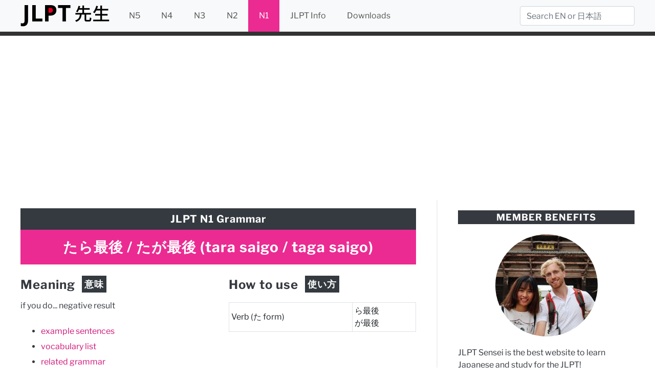

--- FILE ---
content_type: text/html; charset=utf-8
request_url: https://www.google.com/recaptcha/api2/aframe
body_size: 269
content:
<!DOCTYPE HTML><html><head><meta http-equiv="content-type" content="text/html; charset=UTF-8"></head><body><script nonce="w9SwVGQHypyAlOLKmRxUbg">/** Anti-fraud and anti-abuse applications only. See google.com/recaptcha */ try{var clients={'sodar':'https://pagead2.googlesyndication.com/pagead/sodar?'};window.addEventListener("message",function(a){try{if(a.source===window.parent){var b=JSON.parse(a.data);var c=clients[b['id']];if(c){var d=document.createElement('img');d.src=c+b['params']+'&rc='+(localStorage.getItem("rc::a")?sessionStorage.getItem("rc::b"):"");window.document.body.appendChild(d);sessionStorage.setItem("rc::e",parseInt(sessionStorage.getItem("rc::e")||0)+1);localStorage.setItem("rc::h",'1768214869902');}}}catch(b){}});window.parent.postMessage("_grecaptcha_ready", "*");}catch(b){}</script></body></html>

--- FILE ---
content_type: application/javascript
request_url: https://jlptsensei.com/wp-content/uploads/siteground-optimizer-assets/mailpoet_public.min.js
body_size: 24022
content:
/*! For license information please see public.js.LICENSE.txt */(()=>{var n={731:function(e,t,n){e.exports=function(e){"use strict";function i(e){return i="function"==typeof Symbol&&"symbol"==typeof Symbol.iterator?function(e){return typeof e}:function(e){return e&&"function"==typeof Symbol&&e.constructor===Symbol&&e!==Symbol.prototype?"symbol":typeof e},i(e)}function o(){return o=Object.assign||function(e){for(var t,s,n=1;n<arguments.length;n++){t=arguments[n];for(s in t)Object.prototype.hasOwnProperty.call(t,s)&&(e[s]=t[s])}return e},o.apply(this,arguments)}function $(e,t){return R(e)||N(e,t)||B()}function u(e){return I(e)||L(e)||z()}function I(e){if(Array.isArray(e)){for(var t=0,n=new Array(e.length);t<e.length;t++)n[t]=e[t];return n}}function R(e){if(Array.isArray(e))return e}function L(e){if(Symbol.iterator in Object(e)||"[object Arguments]"===Object.prototype.toString.call(e))return Array.from(e)}function N(e,t){if(Symbol.iterator in Object(e)||"[object Arguments]"===Object.prototype.toString.call(e)){var n,r,s=[],o=!0,i=!1,a=void 0;try{for(n=e[Symbol.iterator]();!(o=(r=n.next()).done)&&(s.push(r.value),!t||s.length!==t);o=!0);}catch(e){i=!0,a=e}finally{try{o||null==n.return||n.return()}finally{if(i)throw a}}return s}}function z(){throw new TypeError("Invalid attempt to spread non-iterable instance")}function B(){throw new TypeError("Invalid attempt to destructure non-iterable instance")}var s,r,c,d,h,m,f,p,v,b,y,_,O,x,k,S,F,T,H=1,w={},t={attr:function(e,t,n){var s,o,i,a=new RegExp("^"+t,"i");if(void 0===n)n={};else for(s in n)n.hasOwnProperty(s)&&delete n[s];if(!e)return n;for(s=(i=e.attributes).length;s--;)(o=i[s])&&o.specified&&a.test(o.name)&&(n[this.camelize(o.name.slice(t.length))]=this.deserializeValue(o.value));return n},checkAttr:function(e,t,n){return e.hasAttribute(t+n)},setAttr:function(e,t,n,s){e.setAttribute(this.dasherize(t+n),String(s))},getType:function(e){return e.getAttribute("type")||"text"},generateID:function(){return""+H++},deserializeValue:function(e){var t;try{return e?"true"==e||"false"!=e&&("null"==e?null:isNaN(t=Number(e))?/^[[{]/.test(e)?JSON.parse(e):e:t):e}catch{return e}},camelize:function(e){return e.replace(/-+(.)?/g,function(e,t){return t?t.toUpperCase():""})},dasherize:function(e){return e.replace(/::/g,"/").replace(/([A-Z]+)([A-Z][a-z])/g,"$1_$2").replace(/([a-z\d])([A-Z])/g,"$1_$2").replace(/_/g,"-").toLowerCase()},warn:function(){var e;window.console&&"function"==typeof window.console.warn&&(e=window.console).warn.apply(e,arguments)},warnOnce:function(e){w[e]||(w[e]=!0,this.warn.apply(this,arguments))},_resetWarnings:function(){w={}},trimString:function(e){return e.replace(/^\s+|\s+$/g,"")},parse:{date:function(e){if(s=e.match(/^(\d{4,})-(\d\d)-(\d\d)$/),!s)return null;var s,t=$(s.map(function(e){return parseInt(e,10)}),4),o=(t[0],t[1]),i=t[2],a=t[3],n=new Date(o,i-1,a);return n.getFullYear()!==o||n.getMonth()+1!==i||n.getDate()!==a?null:n},string:function(e){return e},integer:function(e){return isNaN(e)?null:parseInt(e,10)},number:function(e){if(isNaN(e))throw null;return parseFloat(e)},boolean:function(e){return!/^\s*false\s*$/i.test(e)},object:function(e){return t.deserializeValue(e)},regexp:function(e){var t="";return/^\/.*\/(?:[gimy]*)$/.test(e)?(t=e.replace(/.*\/([gimy]*)$/,"$1"),e=e.replace(new RegExp("^/(.*?)/"+t+"$"),"$1")):e="^"+e+"$",new RegExp(e,t)}},parseRequirement:function(e,t){var n,s=this.parse[e||"string"];if(!s)throw'Unknown requirement specification: "'+e+'"';if(n=s(t),null===n)throw"Requirement is not a ".concat(e,': "').concat(t,'"');return n},namespaceEvents:function(t,n){return(t=this.trimString(t||"").split(/\s+/))[0]?e.map(t,function(e){return"".concat(e,".").concat(n)}).join(" "):""},difference:function(t,n){var s=[];return e.each(t,function(e,t){-1==n.indexOf(t)&&s.push(t)}),s},all:function(t){return e.when.apply(e,u(t).concat([42,42]))},objectCreate:Object.create||function(){var e=function(){};return function(t){if(arguments.length>1)throw Error("Second argument not supported");if("object"!=i(t))throw TypeError("Argument must be an object");e.prototype=t;var n=new e;return e.prototype=null,n}}(),_SubmitSelector:'input[type="submit"], button:submit'},M={namespace:"data-parsley-",inputs:"input, textarea, select",excluded:"input[type=button], input[type=submit], input[type=reset], input[type=hidden]",priorityEnabled:!0,multiple:null,group:null,uiEnabled:!0,validationThreshold:3,focus:"first",trigger:!1,triggerAfterFailure:"input",errorClass:"parsley-error",successClass:"parsley-success",classHandler:function(){},errorsContainer:function(){},errorsWrapper:'<ul class="parsley-errors-list"></ul>',errorTemplate:"<li></li>"},a=function(){this.__id__=t.generateID()};a.prototype={asyncSupport:!0,_pipeAccordingToValidationResult:function(){var n=this,t=function(){var t=e.Deferred();return!0!==n.validationResult&&t.reject(),t.resolve().promise()};return[t,t]},actualizeOptions:function(){return t.attr(this.element,this.options.namespace,this.domOptions),this.parent&&this.parent.actualizeOptions&&this.parent.actualizeOptions(),this},_resetOptions:function(e){for(var n in this.domOptions=t.objectCreate(this.parent.options),this.options=t.objectCreate(this.domOptions),e)e.hasOwnProperty(n)&&(this.options[n]=e[n]);this.actualizeOptions()},_listeners:null,on:function(e,t){return this._listeners=this._listeners||{},(this._listeners[e]=this._listeners[e]||[]).push(t),this},subscribe:function(t,n){e.listenTo(this,t.toLowerCase(),n)},off:function(e,t){var s,n=this._listeners&&this._listeners[e];if(n)if(t)for(s=n.length;s--;)n[s]===t&&n.splice(s,1);else delete this._listeners[e];return this},unsubscribe:function(t){e.unsubscribeTo(this,t.toLowerCase())},trigger:function(e,t,n){t=t||this;var o,i,s=this._listeners&&this._listeners[e];if(s)for(o=s.length;o--;)if(!1===(i=s[o].call(t,t,n)))return i;return!this.parent||this.parent.trigger(e,t,n)},asyncIsValid:function(e,n){return t.warnOnce("asyncIsValid is deprecated; please use whenValid instead"),this.whenValid({group:e,force:n})},_findRelated:function(){return this.options.multiple?e(this.parent.element.querySelectorAll("[".concat(this.options.namespace,'multiple="').concat(this.options.multiple,'"]'))):this.$element}};var P=function(e,n){var s,o=e.match(/^\s*\[(.*)\]\s*$/);if(!o)throw'Requirement is not an array: "'+e+'"';if(s=o[1].split(",").map(t.trimString),s.length!==n)throw"Requirement has "+s.length+" values when "+n+" are needed";return s},V=function(e,n,s){var o,i,a=null,r={};for(o in e)o?(i=s(o),"string"==typeof i&&(i=t.parseRequirement(e[o],i)),r[o]=i):a=t.parseRequirement(e[o],n);return[a,r]},j=function(t){e.extend(!0,this,t)};j.prototype={validate:function(e,n){if(this.fn)return arguments.length>3&&(n=[].slice.call(arguments,1,-1)),this.fn(e,n);if(Array.isArray(e)){if(!this.validateMultiple)throw"Validator `"+this.name+"` does not handle multiple values";return this.validateMultiple.apply(this,arguments)}var s=arguments[arguments.length-1];if(this.validateDate&&s._isDateInput())return arguments[0]=t.parse.date(arguments[0]),null!==arguments[0]&&this.validateDate.apply(this,arguments);if(this.validateNumber)return!e||!isNaN(e)&&(arguments[0]=parseFloat(arguments[0]),this.validateNumber.apply(this,arguments));if(this.validateString)return this.validateString.apply(this,arguments);throw"Validator `"+this.name+"` only handles multiple values"},parseRequirements:function(n,s){if("string"!=typeof n)return Array.isArray(n)?n:[n];if(o=this.requirementType,Array.isArray(o)){for(var o,a=P(n,o.length),i=0;i<a.length;i++)a[i]=t.parseRequirement(o[i],a[i]);return a}return e.isPlainObject(o)?V(o,n,s):[t.parseRequirement(o,n)]},requirementType:"string",priority:2},y=function(e,t){this.__class__="ValidatorRegistry",this.locale="en",this.init(e||{},t||{})},p={email:/^((([a-zA-Z]|\d|[!#$%&'*+\-/=?^_`{|}~]|[\u00A0-\uD7FF\uF900-\uFDCF\uFDF0-\uFFEF])+(\.([a-zA-Z]|\d|[!#$%&'*+\-/=?^_`{|}~]|[\u00A0-\uD7FF\uF900-\uFDCF\uFDF0-\uFFEF])+)*)|((\x22)((((\x20|\x09)*(\x0d\x0a))?(\x20|\x09)+)?(([\x01-\x08\x0b\x0c\x0e-\x1f\x7f]|\x21|[\x23-\x5b]|[\x5d-\x7e]|[\u00A0-\uD7FF\uF900-\uFDCF\uFDF0-\uFFEF])|(\\([\x01-\x09\x0b\x0c\x0d-\x7f]|[\u00A0-\uD7FF\uF900-\uFDCF\uFDF0-\uFFEF]))))*(((\x20|\x09)*(\x0d\x0a))?(\x20|\x09)+)?(\x22)))@((([a-zA-Z]|\d|[\u00A0-\uD7FF\uF900-\uFDCF\uFDF0-\uFFEF])|(([a-zA-Z]|\d|[\u00A0-\uD7FF\uF900-\uFDCF\uFDF0-\uFFEF])([a-zA-Z]|\d|-|_|~|[\u00A0-\uD7FF\uF900-\uFDCF\uFDF0-\uFFEF])*([a-zA-Z]|\d|[\u00A0-\uD7FF\uF900-\uFDCF\uFDF0-\uFFEF])))\.)+(([a-zA-Z]|[\u00A0-\uD7FF\uF900-\uFDCF\uFDF0-\uFFEF])([a-zA-Z]|\d|-|_|~|[\u00A0-\uD7FF\uF900-\uFDCF\uFDF0-\uFFEF])*([a-zA-Z]|[\u00A0-\uD7FF\uF900-\uFDCF\uFDF0-\uFFEF]))$/,number:/^-?(\d*\.)?\d+(e[-+]?\d+)?$/i,integer:/^-?\d+$/,digits:/^\d+$/,alphanum:/^\w+$/i,date:{test:function(e){return null!==t.parse.date(e)}},url:new RegExp("^(?:(?:https?|ftp)://)?(?:\\S+(?::\\S*)?@)?(?:(?:[1-9]\\d?|1\\d\\d|2[01]\\d|22[0-3])(?:\\.(?:1?\\d{1,2}|2[0-4]\\d|25[0-5])){2}(?:\\.(?:[1-9]\\d?|1\\d\\d|2[0-4]\\d|25[0-4]))|(?:(?:[a-zA-Z\\u00a1-\\uffff0-9]-*)*[a-zA-Z\\u00a1-\\uffff0-9]+)(?:\\.(?:[a-zA-Z\\u00a1-\\uffff0-9]-*)*[a-zA-Z\\u00a1-\\uffff0-9]+)*(?:\\.(?:[a-zA-Z\\u00a1-\\uffff]{2,})))(?::\\d{2,5})?(?:/\\S*)?$")},p.range=p.number;var g=function(e){var t=(""+e).match(/(?:\.(\d+))?(?:[eE]([+-]?\d+))?$/);return t?Math.max(0,(t[1]?t[1].length:0)-(t[2]?+t[2]:0)):0},D=function(e,n){return n.map(t.parse[e])},E=function(e,t){return function(n){for(var o=arguments.length,i=new Array(o>1?o-1:0),s=1;s<o;s++)i[s-1]=arguments[s];return i.pop(),t.apply(void 0,[n].concat(u(D(e,i))))}},C=function(e){return{validateDate:E("date",e),validateNumber:E("number",e),requirementType:e.length<=2?"string":["string","string"],priority:30}};if(y.prototype={init:function(e,t){for(var n in this.catalog=t,this.validators=o({},this.validators),e)this.addValidator(n,e[n].fn,e[n].priority);window.Parsley.trigger("parsley:validator:init")},setLocale:function(e){if(void 0===this.catalog[e])throw new Error(e+" is not available in the catalog");return this.locale=e,this},addCatalog:function(e,t,n){return"object"===i(t)&&(this.catalog[e]=t),!0===n?this.setLocale(e):this},addMessage:function(e,t,n){return void 0===this.catalog[e]&&(this.catalog[e]={}),this.catalog[e][t]=n,this},addMessages:function(e,t){for(var n in t)this.addMessage(e,n,t[n]);return this},addValidator:function(e){if(this.validators[e])t.warn('Validator "'+e+'" is already defined.');else if(M.hasOwnProperty(e))return void t.warn('"'+e+'" is a restricted keyword and is not a valid validator name.');return this._setValidator.apply(this,arguments)},hasValidator:function(e){return!!this.validators[e]},updateValidator:function(e){return this.validators[e]?this._setValidator.apply(this,arguments):(t.warn('Validator "'+e+'" is not already defined.'),this.addValidator.apply(this,arguments))},removeValidator:function(e){return this.validators[e]||t.warn('Validator "'+e+'" is not defined.'),delete this.validators[e],this},_setValidator:function(e,t,n){for(var s in"object"!==i(t)&&(t={fn:t,priority:n}),t.validate||(t=new j(t)),this.validators[e]=t,t.messages||{})this.addMessage(s,e,t.messages[s]);return this},getErrorMessage:function(e){return("type"===e.name?(this.catalog[this.locale][e.name]||{})[e.requirements]:this.formatMessage(this.catalog[this.locale][e.name],e.requirements))||this.catalog[this.locale].defaultMessage||this.catalog.en.defaultMessage},formatMessage:function(e,t){if("object"===i(t)){for(var n in t)e=this.formatMessage(e,t[n]);return e}return"string"==typeof e?e.replace(/%s/i,t):""},validators:{notblank:{validateString:function(e){return/\S/.test(e)},priority:2},required:{validateMultiple:function(e){return e.length>0},validateString:function(e){return/\S/.test(e)},priority:512},type:{validateString:function(e,t){var n,o,i,a=arguments.length>2&&void 0!==arguments[2]?arguments[2]:{},r=a.step,s=void 0===r?"any":r,c=a.base,l=void 0===c?0:c,d=p[t];if(!d)throw new Error("validator type `"+t+"` is not supported");if(!e)return!0;if(!d.test(e))return!1;if("number"===t&&!/^any$/i.test(s||"")){if(o=Number(e),i=Math.max(g(s),g(l)),g(o)>i)return!1;if(n=function(e){return Math.round(e*Math.pow(10,i))},(n(o)-n(l))%n(s)!=0)return!1}return!0},requirementType:{"":"string",step:"string",base:"number"},priority:256},pattern:{validateString:function(e,t){return!e||t.test(e)},requirementType:"regexp",priority:64},minlength:{validateString:function(e,t){return!e||e.length>=t},requirementType:"integer",priority:30},maxlength:{validateString:function(e,t){return e.length<=t},requirementType:"integer",priority:30},length:{validateString:function(e,t,n){return!e||e.length>=t&&e.length<=n},requirementType:["integer","integer"],priority:30},mincheck:{validateMultiple:function(e,t){return e.length>=t},requirementType:"integer",priority:30},maxcheck:{validateMultiple:function(e,t){return e.length<=t},requirementType:"integer",priority:30},check:{validateMultiple:function(e,t,n){return e.length>=t&&e.length<=n},requirementType:["integer","integer"],priority:30},min:C(function(e,t){return e>=t}),max:C(function(e,t){return e<=t}),range:C(function(e,t,n){return e>=t&&e<=n}),equalto:{validateString:function(t,n){if(!t)return!0;var s=e(n);return s.length?t===s.val():t===n},priority:256},euvatin:{validateString:function(e){return!e||/^[A-Z][A-Z][A-Za-z0-9 -]{2,}$/.test(e)},priority:30}}},h={},S=function e(t,n,s){for(var i,a,r=[],c=[],o=0;o<t.length;o++){for(a=!1,i=0;i<n.length;i++)if(t[o].assert.name===n[i].assert.name){a=!0;break}a?c.push(t[o]):r.push(t[o])}return{kept:c,added:r,removed:s?[]:e(n,t,!0).added}},h.Form={_actualizeTriggers:function(){var e=this;this.$element.on("submit.Parsley",function(t){e.onSubmitValidate(t)}),this.$element.on("click.Parsley",t._SubmitSelector,function(t){e.onSubmitButton(t)}),!1!==this.options.uiEnabled&&this.element.setAttribute("novalidate","")},focus:function(){if(this._focusedField=null,!0===this.validationResult||"none"===this.options.focus)return null;for(var e,t=0;t<this.fields.length;t++)if(e=this.fields[t],!0!==e.validationResult&&e.validationResult.length>0&&void 0===e.options.noFocus&&(this._focusedField=e.$element,"first"===this.options.focus))break;return null===this._focusedField?null:this._focusedField.trigger("focus")},_destroyUI:function(){this.$element.off(".Parsley")}},h.Field={_reflowUI:function(){if(this._buildUI(),this._ui){var e=S(this.validationResult,this._ui.lastValidationResult);this._ui.lastValidationResult=this.validationResult,this._manageStatusClass(),this._manageErrorsMessages(e),this._actualizeTriggers(),!e.kept.length&&!e.added.length||this._failedOnce||(this._failedOnce=!0,this._actualizeTriggers())}},getErrorsMessages:function(){if(!0===this.validationResult)return[];for(var t=[],e=0;e<this.validationResult.length;e++)t.push(this.validationResult[e].errorMessage||this._getErrorMessage(this.validationResult[e].assert));return t},addError:function(e){var t=arguments.length>1&&void 0!==arguments[1]?arguments[1]:{},s=t.message,o=t.assert,n=t.updateClass,i=void 0===n||n;this._buildUI(),this._addError(e,{message:s,assert:o}),i&&this._errorClass()},updateError:function(e){var t=arguments.length>1&&void 0!==arguments[1]?arguments[1]:{},s=t.message,o=t.assert,n=t.updateClass,i=void 0===n||n;this._buildUI(),this._updateError(e,{message:s,assert:o}),i&&this._errorClass()},removeError:function(e){var t=(arguments.length>1&&void 0!==arguments[1]?arguments[1]:{}).updateClass,n=void 0===t||t;this._buildUI(),this._removeError(e),n&&this._manageStatusClass()},_manageStatusClass:function(){this.hasConstraints()&&this.needsValidation()&&!0===this.validationResult?this._successClass():this.validationResult.length>0?this._errorClass():this._resetClass()},_manageErrorsMessages:function(t){if(void 0===this.options.errorsMessagesDisabled){if(void 0!==this.options.errorMessage)return t.added.length||t.kept.length?(this._insertErrorWrapper(),0===this._ui.$errorsWrapper.find(".parsley-custom-error-message").length&&this._ui.$errorsWrapper.append(e(this.options.errorTemplate).addClass("parsley-custom-error-message")),this._ui.$errorClassHandler.attr("aria-describedby",this._ui.errorsWrapperId),this._ui.$errorsWrapper.addClass("filled").attr("aria-hidden","false").find(".parsley-custom-error-message").html(this.options.errorMessage)):(this._ui.$errorClassHandler.removeAttr("aria-describedby"),this._ui.$errorsWrapper.removeClass("filled").attr("aria-hidden","true").find(".parsley-custom-error-message").remove());for(var n=0;n<t.removed.length;n++)this._removeError(t.removed[n].assert.name);for(n=0;n<t.added.length;n++)this._addError(t.added[n].assert.name,{message:t.added[n].errorMessage,assert:t.added[n].assert});for(n=0;n<t.kept.length;n++)this._updateError(t.kept[n].assert.name,{message:t.kept[n].errorMessage,assert:t.kept[n].assert})}},_addError:function(t,n){var s=n.message,o=n.assert;this._insertErrorWrapper(),this._ui.$errorClassHandler.attr("aria-describedby",this._ui.errorsWrapperId),this._ui.$errorsWrapper.addClass("filled").attr("aria-hidden","false").append(e(this.options.errorTemplate).addClass("parsley-"+t).html(s||this._getErrorMessage(o)))},_updateError:function(e,t){var n=t.message,s=t.assert;this._ui.$errorsWrapper.addClass("filled").find(".parsley-"+e).html(n||this._getErrorMessage(s))},_removeError:function(e){this._ui.$errorClassHandler.removeAttr("aria-describedby"),this._ui.$errorsWrapper.removeClass("filled").attr("aria-hidden","true").find(".parsley-"+e).remove()},_getErrorMessage:function(e){var t=e.name+"Message";return void 0!==this.options[t]?window.Parsley.formatMessage(this.options[t],e.requirements):window.Parsley.getErrorMessage(e)},_buildUI:function(){if(!this._ui&&!1!==this.options.uiEnabled){var t={};this.element.setAttribute(this.options.namespace+"id",this.__id__),t.$errorClassHandler=this._manageClassHandler(),t.errorsWrapperId="parsley-id-"+(this.options.multiple?"multiple-"+this.options.multiple:this.__id__),t.$errorsWrapper=e(this.options.errorsWrapper).attr("id",t.errorsWrapperId),t.lastValidationResult=[],t.validationInformationVisible=!1,this._ui=t}},_manageClassHandler:function(){if("string"==typeof this.options.classHandler&&e(this.options.classHandler).length)return e(this.options.classHandler);var s,n=this.options.classHandler;if("string"==typeof this.options.classHandler&&"function"==typeof window[this.options.classHandler]&&(n=window[this.options.classHandler]),"function"==typeof n){if(s=n.call(this,this),void 0!==s&&s.length)return s}else{if("object"===i(n)&&n instanceof jQuery&&n.length)return n;n&&t.warn("The class handler `"+n+"` does not exist in DOM nor as a global JS function")}return this._inputHolder()},_inputHolder:function(){return this.options.multiple&&"SELECT"!==this.element.nodeName?this.$element.parent():this.$element},_insertErrorWrapper:function(){var n=this.options.errorsContainer;if(0!==this._ui.$errorsWrapper.parent().length)return this._ui.$errorsWrapper.parent();if("string"==typeof n){if(e(n).length)return e(n).append(this._ui.$errorsWrapper);"function"==typeof window[n]?n=window[n]:t.warn("The errors container `"+n+"` does not exist in DOM nor as a global JS function")}return"function"==typeof n&&(n=n.call(this,this)),"object"===i(n)&&n.length?n.append(this._ui.$errorsWrapper):this._inputHolder().after(this._ui.$errorsWrapper)},_actualizeTriggers:function(){var n,s=this,e=this._findRelated();e.off(".Parsley"),this._failedOnce?e.on(t.namespaceEvents(this.options.triggerAfterFailure,"Parsley"),function(){s._validateIfNeeded()}):(n=t.namespaceEvents(this.options.trigger,"Parsley"))&&e.on(n,function(e){s._validateIfNeeded(e)})},_validateIfNeeded:function(e){var t=this;e&&/key|input/.test(e.type)&&(!this._ui||!this._ui.validationInformationVisible)&&this.getValue().length<=this.options.validationThreshold||(this.options.debounce?(window.clearTimeout(this._debounced),this._debounced=window.setTimeout(function(){return t.validate()},this.options.debounce)):this.validate())},_resetUI:function(){this._failedOnce=!1,this._actualizeTriggers(),void 0!==this._ui&&(this._ui.$errorsWrapper.removeClass("filled").children().remove(),this._resetClass(),this._ui.lastValidationResult=[],this._ui.validationInformationVisible=!1)},_destroyUI:function(){this._resetUI(),void 0!==this._ui&&this._ui.$errorsWrapper.remove(),delete this._ui},_successClass:function(){this._ui.validationInformationVisible=!0,this._ui.$errorClassHandler.removeClass(this.options.errorClass).addClass(this.options.successClass)},_errorClass:function(){this._ui.validationInformationVisible=!0,this._ui.$errorClassHandler.removeClass(this.options.successClass).addClass(this.options.errorClass)},_resetClass:function(){this._ui.$errorClassHandler.removeClass(this.options.successClass).removeClass(this.options.errorClass)}},c=function(t,n,s){this.__class__="Form",this.element=t,this.$element=e(t),this.domOptions=n,this.options=s,this.parent=window.Parsley,this.fields=[],this.validationResult=null},v={pending:null,resolved:!0,rejected:!1},c.prototype={onSubmitValidate:function(e){var n,s,o=this;!0!==e.parsley&&(n=this._submitSource||this.$element.find(t._SubmitSelector)[0],(this._submitSource=null,this.$element.find(".parsley-synthetic-submit-button").prop("disabled",!0),!n||null===n.getAttribute("formnovalidate"))&&(window.Parsley._remoteCache={},s=this.whenValidate({event:e}),"resolved"===s.state()&&!1!==this._trigger("submit")||(e.stopImmediatePropagation(),e.preventDefault(),"pending"===s.state()&&s.done(function(){o._submit(n)}))))},onSubmitButton:function(e){this._submitSource=e.currentTarget},_submit:function(t){if(!1!==this._trigger("submit")){if(t){var n=this.$element.find(".parsley-synthetic-submit-button").prop("disabled",!1);0===n.length&&(n=e('<input class="parsley-synthetic-submit-button" type="hidden">').appendTo(this.$element)),n.attr({name:t.getAttribute("name"),value:t.getAttribute("value")})}this.$element.trigger(o(e.Event("submit"),{parsley:!0}))}},validate:function(n){if(arguments.length>=1&&!e.isPlainObject(n)){t.warnOnce("Calling validate on a parsley form without passing arguments as an object is deprecated.");var s=Array.prototype.slice.call(arguments);n={group:s[0],force:s[1],event:s[2]}}return v[this.whenValidate(n).state()]},whenValidate:function(){var a,r,n=this,s=arguments.length>0&&void 0!==arguments[0]?arguments[0]:{},c=s.group,l=s.force,i=s.event;return this.submitEvent=i,i&&(this.submitEvent=o({},i,{preventDefault:function(){t.warnOnce("Using `this.submitEvent.preventDefault()` is deprecated; instead, call `this.validationResult = false`"),n.validationResult=!1}})),this.validationResult=!0,this._trigger("validate"),this._refreshFields(),r=this._withoutReactualizingFormOptions(function(){return e.map(n.fields,function(e){return e.whenValidate({force:l,group:c})})}),(a=t.all(r).done(function(){n._trigger("success")}).fail(function(){n.validationResult=!1,n.focus(),n._trigger("error")}).always(function(){n._trigger("validated")})).pipe.apply(a,u(this._pipeAccordingToValidationResult()))},isValid:function(n){if(arguments.length>=1&&!e.isPlainObject(n)){t.warnOnce("Calling isValid on a parsley form without passing arguments as an object is deprecated.");var s=Array.prototype.slice.call(arguments);n={group:s[0],force:s[1]}}return v[this.whenValid(n).state()]},whenValid:function(){var s,o=this,n=arguments.length>0&&void 0!==arguments[0]?arguments[0]:{},i=n.group,a=n.force;return this._refreshFields(),s=this._withoutReactualizingFormOptions(function(){return e.map(o.fields,function(e){return e.whenValid({group:i,force:a})})}),t.all(s)},refresh:function(){return this._refreshFields(),this},reset:function(){for(var e=0;e<this.fields.length;e++)this.fields[e].reset();this._trigger("reset")},destroy:function(){this._destroyUI();for(var e=0;e<this.fields.length;e++)this.fields[e].destroy();this.$element.removeData("Parsley"),this._trigger("destroy")},_refreshFields:function(){return this.actualizeOptions()._bindFields()},_bindFields:function(){var n=this,s=this.fields;return this.fields=[],this.fieldsMappedById={},this._withoutReactualizingFormOptions(function(){n.$element.find(n.options.inputs).not(n.options.excluded).not("[".concat(n.options.namespace,"excluded=true]")).each(function(e,t){var o,s=new window.Parsley.Factory(t,{},n);("Field"===s.__class__||"FieldMultiple"===s.__class__)&&(o=s.__class__+"-"+s.__id__,void 0===n.fieldsMappedById[o]&&(n.fieldsMappedById[o]=s,n.fields.push(s)))}),e.each(t.difference(s,n.fields),function(e,t){t.reset()})}),this},_withoutReactualizingFormOptions:function(e){var t,n=this.actualizeOptions;return this.actualizeOptions=function(){return this},t=e(),this.actualizeOptions=n,t},_trigger:function(e){return this.trigger("form:"+e)}},x=function(e,t,n,s,i){var r=window.Parsley._validatorRegistry.validators[t],a=new j(r);o(this,{validator:a,name:t,requirements:n,priority:s=s||e.options[t+"Priority"]||a.priority,isDomConstraint:i=!0===i}),this._parseRequirements(e.options)},F=function(e){return e[0].toUpperCase()+e.slice(1)},x.prototype={validate:function(e,t){var n;return(n=this.validator).validate.apply(n,[e].concat(u(this.requirementList),[t]))},_parseRequirements:function(e){var t=this;this.requirementList=this.validator.parseRequirements(this.requirements,function(n){return e[t.name+F(n)]})}},r=function(t,n,s,o){this.__class__="Field",this.element=t,this.$element=e(t),void 0!==o&&(this.parent=o),this.options=s,this.domOptions=n,this.constraints=[],this.constraintsByName={},this.validationResult=!0,this._bindConstraints()},T={pending:null,resolved:!0,rejected:!1},r.prototype={validate:function(n){arguments.length>=1&&!e.isPlainObject(n)&&(t.warnOnce("Calling validate on a parsley field without passing arguments as an object is deprecated."),n={options:n});var s=this.whenValidate(n);if(!s)return!0;switch(s.state()){case"pending":return null;case"resolved":return!0;case"rejected":return this.validationResult}},whenValidate:function(){var t,e=this,n=arguments.length>0&&void 0!==arguments[0]?arguments[0]:{},o=n.force,s=n.group;if(this.refresh(),!s||this._isInGroup(s))return this.value=this.getValue(),this._trigger("validate"),(t=this.whenValid({force:o,value:this.value,_refreshed:!0}).always(function(){e._reflowUI()}).done(function(){e._trigger("success")}).fail(function(){e._trigger("error")}).always(function(){e._trigger("validated")})).pipe.apply(t,u(this._pipeAccordingToValidationResult()))},hasConstraints:function(){return 0!==this.constraints.length},needsValidation:function(e){return void 0===e&&(e=this.getValue()),!(!e.length&&!this._isRequired()&&void 0===this.options.validateIfEmpty)},_isInGroup:function(t){return Array.isArray(this.options.group)?-1!==e.inArray(t,this.options.group):this.options.group===t},isValid:function(n){if(arguments.length>=1&&!e.isPlainObject(n)){t.warnOnce("Calling isValid on a parsley field without passing arguments as an object is deprecated.");var s,o=Array.prototype.slice.call(arguments);n={force:o[0],value:o[1]}}return s=this.whenValid(n),!s||T[s.state()]},whenValid:function(){var o,r,c=this,n=arguments.length>0&&void 0!==arguments[0]?arguments[0]:{},i=n.force,l=void 0!==i&&i,s=n.value,a=n.group;if(n._refreshed||this.refresh(),!a||this._isInGroup(a))return this.validationResult=!0,this.hasConstraints()?(s==null&&(s=this.getValue()),!this.needsValidation(s)&&!0!==l?e.when():(r=this._getGroupedConstraints(),o=[],e.each(r,function(n,i){var a=t.all(e.map(i,function(e){return c._validateConstraint(s,e)}));if(o.push(a),"rejected"===a.state())return!1}),t.all(o))):e.when()},_validateConstraint:function(n,s){var o=this,i=s.validate(n,this);return!1===i&&(i=e.Deferred().reject()),t.all([i]).fail(function(e){o.validationResult instanceof Array||(o.validationResult=[]),o.validationResult.push({assert:s,errorMessage:"string"==typeof e&&e})})},getValue:function(){var e;return null==(e="function"==typeof this.options.value?this.options.value(this):void 0!==this.options.value?this.options.value:this.$element.val())?"":this._handleWhitespace(e)},reset:function(){return this._resetUI(),this._trigger("reset")},destroy:function(){this._destroyUI(),this.$element.removeData("Parsley"),this.$element.removeData("FieldMultiple"),this._trigger("destroy")},refresh:function(){return this._refreshConstraints(),this},_refreshConstraints:function(){return this.actualizeOptions()._bindConstraints()},refreshConstraints:function(){return t.warnOnce("Parsley's refreshConstraints is deprecated. Please use refresh"),this.refresh()},addConstraint:function(e,t,n,s){if(window.Parsley._validatorRegistry.validators[e]){var o=new x(this,e,t,n,s);"undefined"!==this.constraintsByName[o.name]&&this.removeConstraint(o.name),this.constraints.push(o),this.constraintsByName[o.name]=o}return this},removeConstraint:function(e){for(var t=0;t<this.constraints.length;t++)if(e===this.constraints[t].name){this.constraints.splice(t,1);break}return delete this.constraintsByName[e],this},updateConstraint:function(e,t,n){return this.removeConstraint(e).addConstraint(e,t,n)},_bindConstraints:function(){for(var s,t=[],n={},e=0;e<this.constraints.length;e++)!1===this.constraints[e].isDomConstraint&&(t.push(this.constraints[e]),n[this.constraints[e].name]=this.constraints[e]);for(s in this.constraints=t,this.constraintsByName=n,this.options)this.addConstraint(s,this.options[s],void 0,!0);return this._bindHtml5Constraints()},_bindHtml5Constraints:function(){null!==this.element.getAttribute("required")&&this.addConstraint("required",!0,void 0,!0),null!==this.element.getAttribute("pattern")&&this.addConstraint("pattern",this.element.getAttribute("pattern"),void 0,!0);var s,e=this.element.getAttribute("min"),n=this.element.getAttribute("max");return null!==e&&null!==n?this.addConstraint("range",[e,n],void 0,!0):null!==e?this.addConstraint("min",e,void 0,!0):null!==n&&this.addConstraint("max",n,void 0,!0),null!==this.element.getAttribute("minlength")&&null!==this.element.getAttribute("maxlength")?this.addConstraint("length",[this.element.getAttribute("minlength"),this.element.getAttribute("maxlength")],void 0,!0):null!==this.element.getAttribute("minlength")?this.addConstraint("minlength",this.element.getAttribute("minlength"),void 0,!0):null!==this.element.getAttribute("maxlength")&&this.addConstraint("maxlength",this.element.getAttribute("maxlength"),void 0,!0),s=t.getType(this.element),"number"===s?this.addConstraint("type",["number",{step:this.element.getAttribute("step")||"1",base:e||this.element.getAttribute("value")}],void 0,!0):/^(email|url|range|date)$/i.test(s)?this.addConstraint("type",s,void 0,!0):this},_isRequired:function(){return void 0!==this.constraintsByName.required&&!1!==this.constraintsByName.required.requirements},_trigger:function(e){return this.trigger("field:"+e)},_handleWhitespace:function(e){return!0===this.options.trimValue&&t.warnOnce('data-parsley-trim-value="true" is deprecated, please use data-parsley-whitespace="trim"'),"squish"===this.options.whitespace&&(e=e.replace(/\s{2,}/g," ")),"trim"!==this.options.whitespace&&"squish"!==this.options.whitespace&&!0!==this.options.trimValue||(e=t.trimString(e)),e},_isDateInput:function(){var e=this.constraintsByName.type;return e&&"date"===e.requirements},_getGroupedConstraints:function(){if(!1===this.options.priorityEnabled)return[this.constraints];for(var t,n=[],s={},e=0;e<this.constraints.length;e++)t=this.constraints[e].priority,s[t]||n.push(s[t]=[]),s[t].push(this.constraints[e]);return n.sort(function(e,t){return t[0].priority-e[0].priority}),n}},O=function(){this.__class__="FieldMultiple"},O.prototype={addElement:function(e){return this.$elements.push(e),this},_refreshConstraints:function(){if(this.constraints=[],"SELECT"===this.element.nodeName)return this.actualizeOptions()._bindConstraints(),this;for(var t,n,s=0;s<this.$elements.length;s++)if(e("html").has(this.$elements[s]).length){n=this.$elements[s].data("FieldMultiple")._refreshConstraints().constraints;for(t=0;t<n.length;t++)this.addConstraint(n[t].name,n[t].requirements,n[t].priority,n[t].isDomConstraint)}else this.$elements.splice(s,1);return this},getValue:function(){if("function"==typeof this.options.value)return this.options.value(this);if(void 0!==this.options.value)return this.options.value;if("INPUT"===this.element.nodeName){var n,s=t.getType(this.element);if("radio"===s)return this._findRelated().filter(":checked").val()||"";if("checkbox"===s)return n=[],this._findRelated().filter(":checked").each(function(){n.push(e(this).val())}),n}return"SELECT"===this.element.nodeName&&null===this.$element.val()?[]:this.$element.val()},_init:function(){return this.$elements=[this.$element],this}},m=function(t,n,s){this.element=t,this.$element=e(t);var a=this.$element.data("Parsley");if(a)return void 0!==s&&a.parent===window.Parsley&&(a.parent=s,a._resetOptions(a.options)),"object"===i(n)&&o(a.options,n),a;if(!this.$element.length)throw new Error("You must bind Parsley on an existing element.");if(void 0!==s&&"Form"!==s.__class__)throw new Error("Parent instance must be a Form instance");return this.parent=s||window.Parsley,this.init(n)},m.prototype={init:function(e){return this.__class__="Parsley",this.__version__="2.9.2",this.__id__=t.generateID(),this._resetOptions(e),"FORM"===this.element.nodeName||t.checkAttr(this.element,this.options.namespace,"validate")&&!this.$element.is(this.options.inputs)?this.bind("parsleyForm"):this.isMultiple()?this.handleMultiple():this.bind("parsleyField")},isMultiple:function(){var e=t.getType(this.element);return"radio"===e||"checkbox"===e||"SELECT"===this.element.nodeName&&null!==this.element.getAttribute("multiple")},handleMultiple:function(){if(o=this,this.options.multiple=this.options.multiple||(n=this.element.getAttribute("name"))||this.element.getAttribute("id"),"SELECT"===this.element.nodeName&&null!==this.element.getAttribute("multiple"))return this.options.multiple=this.options.multiple||this.__id__,this.bind("parsleyFieldMultiple");if(!this.options.multiple)return t.warn("To be bound by Parsley, a radio, a checkbox and a multiple select input must have either a name or a multiple option.",this.$element),this;this.options.multiple=this.options.multiple.replace(/(:|\.|\[|\]|\{|\}|\$)/g,""),n&&e('input[name="'+n+'"]').each(function(e,n){var s=t.getType(n);"radio"!==s&&"checkbox"!==s||n.setAttribute(o.options.namespace+"multiple",o.options.multiple)});for(var n,s,o,a=this._findRelated(),i=0;i<a.length;i++)if(void 0!==(s=e(a.get(i)).data("Parsley"))){this.$element.data("FieldMultiple")||s.addElement(this.$element);break}return this.bind("parsleyField",!0),s||this.bind("parsleyFieldMultiple")},bind:function(n,s){var o;switch(n){case"parsleyForm":o=e.extend(new c(this.element,this.domOptions,this.options),new a,window.ParsleyExtend)._bindFields();break;case"parsleyField":o=e.extend(new r(this.element,this.domOptions,this.options,this.parent),new a,window.ParsleyExtend);break;case"parsleyFieldMultiple":o=e.extend(new r(this.element,this.domOptions,this.options,this.parent),new O,new a,window.ParsleyExtend)._init();break;default:throw new Error(n+"is not a supported Parsley type")}return this.options.multiple&&t.setAttr(this.element,this.options.namespace,"multiple",this.options.multiple),void 0!==s?(this.$element.data("FieldMultiple",o),o):(this.$element.data("Parsley",o),o._actualizeTriggers(),o._trigger("init"),o)}},f=e.fn.jquery.split("."),parseInt(f[0])<=1&&parseInt(f[1])<8)throw"The loaded version of jQuery is too old. Please upgrade to 1.8.x or better.";f.forEach||t.warn("Parsley requires ES5 to run properly. Please include https://github.com/es-shims/es5-shim"),s=o(new a,{element:document,$element:e(document),actualizeOptions:null,_resetOptions:null,Factory:m,version:"2.9.2"}),o(r.prototype,h.Field,a.prototype),o(c.prototype,h.Form,a.prototype),o(m.prototype,a.prototype),e.fn.parsley=e.fn.psly=function(t){if(this.length>1){var n=[];return this.each(function(){n.push(e(this).parsley(t))}),n}if(0!=this.length)return new m(this[0],t)},void 0===window.ParsleyExtend&&(window.ParsleyExtend={}),s.options=o(t.objectCreate(M),window.ParsleyConfig),window.ParsleyConfig=s.options,window.Parsley=window.psly=s,s.Utils=t,window.ParsleyUtils={},e.each(t,function(e,n){"function"==typeof n&&(window.ParsleyUtils[e]=function(){return t.warnOnce("Accessing `window.ParsleyUtils` is deprecated. Use `window.Parsley.Utils` instead."),t[e].apply(t,arguments)})}),_=window.Parsley._validatorRegistry=new y(window.ParsleyConfig.validators,window.ParsleyConfig.i18n),window.ParsleyValidator={},e.each("setLocale addCatalog addMessage addMessages getErrorMessage formatMessage addValidator updateValidator removeValidator hasValidator".split(" "),function(e,n){window.Parsley[n]=function(){return _[n].apply(_,arguments)},window.ParsleyValidator[n]=function(){var e;return t.warnOnce("Accessing the method '".concat(n,"' through Validator is deprecated. Simply call 'window.Parsley.").concat(n,"(...)'")),(e=window.Parsley)[n].apply(e,arguments)}}),window.Parsley.UI=h,window.ParsleyUI={removeError:function(e,n,s){var o=!0!==s;return t.warnOnce("Accessing UI is deprecated. Call 'removeError' on the instance directly. Please comment in issue 1073 as to your need to call this method."),e.removeError(n,{updateClass:o})},getErrorsMessages:function(e){return t.warnOnce("Accessing UI is deprecated. Call 'getErrorsMessages' on the instance directly."),e.getErrorsMessages()}},e.each("addError updateError".split(" "),function(e,n){window.ParsleyUI[n]=function(e,s,o,i,a){var r=!0!==a;return t.warnOnce("Accessing UI is deprecated. Call '".concat(n,"' on the instance directly. Please comment in issue 1073 as to your need to call this method.")),e[n](s,{message:o,assert:i,updateClass:r})}}),!1!==window.ParsleyConfig.autoBind&&e(function(){e("[data-parsley-validate]").length&&e("[data-parsley-validate]").parsley()}),k=e({}),d=function(){t.warnOnce("Parsley's pubsub module is deprecated; use the 'on' and 'off' methods on parsley instances or window.Parsley")};function A(e,t){return e.parsleyAdaptedCallback||(e.parsleyAdaptedCallback=function(){var n=Array.prototype.slice.call(arguments,0);n.unshift(this),e.apply(t||k,n)}),e.parsleyAdaptedCallback}b="parsley:";function l(e){return 0===e.lastIndexOf(b,0)?e.substr(b.length):e}function W(){var t=this,s=window||n.g;o(this,{isNativeEvent:function(e){return e.originalEvent&&!1!==e.originalEvent.isTrusted},fakeInputEvent:function(n){t.isNativeEvent(n)&&e(n.target).trigger("input")},misbehaves:function(n){t.isNativeEvent(n)&&(t.behavesOk(n),e(document).on("change.inputevent",n.data.selector,t.fakeInputEvent),t.fakeInputEvent(n))},behavesOk:function(n){t.isNativeEvent(n)&&e(document).off("input.inputevent",n.data.selector,t.behavesOk).off("change.inputevent",n.data.selector,t.misbehaves)},install:function(){if(!s.inputEventPatched){s.inputEventPatched="0.0.3";for(var n,o=0,i=["select",'input[type="checkbox"]','input[type="radio"]','input[type="file"]'];o<i.length;o++)n=i[o],e(document).on("input.inputevent",n,{selector:n},t.behavesOk).on("change.inputevent",n,{selector:n},t.misbehaves)}},uninstall:function(){delete s.inputEventPatched,e(document).off(".inputevent")}})}return e.listen=function(e,t){var n;if(d(),"object"===i(arguments[1])&&"function"==typeof arguments[2]&&(n=arguments[1],t=arguments[2]),"function"!=typeof t)throw new Error("Wrong parameters");window.Parsley.on(l(e),A(t,n))},e.listenTo=function(e,t,n){if(d(),!(e instanceof r||e instanceof c))throw new Error("Must give Parsley instance");if("string"!=typeof t||"function"!=typeof n)throw new Error("Wrong parameters");e.on(l(t),A(n))},e.unsubscribe=function(e,t){if(d(),"string"!=typeof e||"function"!=typeof t)throw new Error("Wrong arguments");window.Parsley.off(l(e),t.parsleyAdaptedCallback)},e.unsubscribeTo=function(e,t){if(d(),!(e instanceof r||e instanceof c))throw new Error("Must give Parsley instance");e.off(l(t))},e.unsubscribeAll=function(t){d(),window.Parsley.off(l(t)),e("form,input,textarea,select").each(function(){var n=e(this).data("Parsley");n&&n.off(l(t))})},e.emit=function(e,t){d();var n,s=t instanceof r||t instanceof c,o=Array.prototype.slice.call(arguments,s?2:1);o.unshift(l(e)),s||(t=window.Parsley),(n=t).trigger.apply(n,u(o))},e.extend(!0,s,{asyncValidators:{default:{fn:function(e){return e.status>=200&&e.status<300},url:!1},reverse:{fn:function(e){return e.status<200||e.status>=300},url:!1}},addAsyncValidator:function(e,t,n,o){return s.asyncValidators[e]={fn:t,url:n||!1,options:o||{}},this}}),s.addValidator("remote",{requirementType:{"":"string",validator:"string",reverse:"boolean",options:"object"},validateString:function(t,n,o,i){var r,c,l,d,h,u={},a=o.validator||(!0===o.reverse?"reverse":"default");if(void 0===s.asyncValidators[a])throw new Error("Calling an undefined async validator: `"+a+"`");return(n=s.asyncValidators[a].url||n).indexOf("{value}")>-1?n=n.replace("{value}",encodeURIComponent(t)):u[i.element.getAttribute("name")||i.element.getAttribute("id")]=t,h=e.extend(!0,o.options||{},s.asyncValidators[a].options),r=e.extend(!0,{},{url:n,data:u,type:"GET"},h),i.trigger("field:ajaxoptions",i,r),c=e.param(r),void 0===s._remoteCache&&(s._remoteCache={}),l=s._remoteCache[c]=s._remoteCache[c]||e.ajax(r),d=function(){var t=s.asyncValidators[a].fn.call(i,l,n,o);return t||(t=e.Deferred().reject()),e.when(t)},l.then(d,d)},priority:-1}),s.on("form:submit",function(){s._remoteCache={}}),a.prototype.addAsyncValidator=function(){return t.warnOnce("Accessing the method `addAsyncValidator` through an instance is deprecated. Simply call `Parsley.addAsyncValidator(...)`"),s.addAsyncValidator.apply(s,arguments)},s.addMessages("en",{defaultMessage:"This value seems to be invalid.",type:{email:"This value should be a valid email.",url:"This value should be a valid url.",number:"This value should be a valid number.",integer:"This value should be a valid integer.",digits:"This value should be digits.",alphanum:"This value should be alphanumeric."},notblank:"This value should not be blank.",required:"This value is required.",pattern:"This value seems to be invalid.",min:"This value should be greater than or equal to %s.",max:"This value should be lower than or equal to %s.",range:"This value should be between %s and %s.",minlength:"This value is too short. It should have %s characters or more.",maxlength:"This value is too long. It should have %s characters or fewer.",length:"This value length is invalid. It should be between %s and %s characters long.",mincheck:"You must select at least %s choices.",maxcheck:"You must select %s choices or fewer.",check:"You must select between %s and %s choices.",equalto:"This value should be the same.",euvatin:"It's not a valid VAT Identification Number."}),s.setLocale("en"),(new W).install(),s}(n(669))},669:e=>{"use strict";e.exports=jQuery}},t={};function e(s){var o,i=t[s];return void 0!==i?i.exports:(o=t[s]={exports:{}},n[s].call(o.exports,o,o.exports,e),o.exports)}e.n=t=>{var n=t&&t.__esModule?()=>t.default:()=>t;return e.d(n,{a:n}),n},e.d=(t,n)=>{for(var s in n)e.o(n,s)&&!e.o(t,s)&&Object.defineProperty(t,s,{enumerable:!0,get:n[s]})},e.g=function(){if("object"==typeof globalThis)return globalThis;try{return this||new Function("return this")()}catch{if("object"==typeof window)return window}}(),e.o=(e,t)=>Object.prototype.hasOwnProperty.call(e,t),e.r=e=>{"undefined"!=typeof Symbol&&Symbol.toStringTag&&Object.defineProperty(e,Symbol.toStringTag,{value:"Module"}),Object.defineProperty(e,"__esModule",{value:!0})},(()=>{"use strict";z={},e.r(z),e.d(z,{VERSION:()=>_e,after:()=>Nn,all:()=>Et,allKeys:()=>O,any:()=>xt,assign:()=>N,before:()=>zt,bind:()=>yt,bindAll:()=>en,chain:()=>on,chunk:()=>pn,clone:()=>es,collect:()=>g,compact:()=>Cn,compose:()=>Bt,constant:()=>et,contains:()=>d,countBy:()=>Ln,create:()=>ts,debounce:()=>Yt,default:()=>Hn,defaults:()=>ze,defer:()=>Zt,delay:()=>Ct,detect:()=>G,difference:()=>rt,drop:()=>H,each:()=>l,escape:()=>In,every:()=>Et,extend:()=>Fe,extendOwn:()=>N,filter:()=>j,find:()=>G,findIndex:()=>B,findKey:()=>Nt,findLastIndex:()=>Pt,findWhere:()=>Wt,first:()=>K,flatten:()=>En,foldl:()=>se,foldr:()=>kt,forEach:()=>l,functions:()=>be,get:()=>Be,groupBy:()=>mn,has:()=>Kn,head:()=>K,identity:()=>oe,include:()=>d,includes:()=>d,indexBy:()=>fn,indexOf:()=>Ft,initial:()=>lt,inject:()=>se,intersection:()=>Fn,invert:()=>Ae,invoke:()=>tn,isArguments:()=>q,isArray:()=>m,isArrayBuffer:()=>Mt,isBoolean:()=>Ot,isDataView:()=>R,isDate:()=>It,isElement:()=>Xt,isEmpty:()=>Yn,isEqual:()=>ns,isError:()=>$t,isFinite:()=>kn,isFunction:()=>o,isMap:()=>ds,isMatch:()=>je,isNaN:()=>tt,isNull:()=>hn,isNumber:()=>At,isObject:()=>v,isRegExp:()=>Ut,isSet:()=>rs,isString:()=>ie,isSymbol:()=>Rt,isTypedArray:()=>We,isUndefined:()=>bt,isWeakMap:()=>cs,isWeakSet:()=>is,iteratee:()=>Z,keys:()=>n,last:()=>xn,lastIndexOf:()=>Dn,map:()=>g,mapObject:()=>$n,matcher:()=>y,matches:()=>y,max:()=>gt,memoize:()=>Jt,methods:()=>be,min:()=>an,mixin:()=>it,negate:()=>U,noop:()=>Qe,now:()=>k,object:()=>Ht,omit:()=>yn,once:()=>Vt,pairs:()=>ss,partial:()=>I,partition:()=>gn,pick:()=>dt,pluck:()=>he,property:()=>te,propertyOf:()=>Vn,random:()=>X,range:()=>Kt,reduce:()=>se,reduceRight:()=>kt,reject:()=>Qt,rest:()=>H,restArguments:()=>r,result:()=>cn,sample:()=>ht,select:()=>j,shuffle:()=>dn,size:()=>vn,some:()=>xt,sortBy:()=>un,sortedIndex:()=>Dt,tail:()=>H,take:()=>K,tap:()=>Jn,template:()=>ln,templateSettings:()=>Sn,throttle:()=>Gt,times:()=>Bn,toArray:()=>mt,toPath:()=>Pe,transpose:()=>le,unescape:()=>Pn,union:()=>Mn,uniq:()=>fe,unique:()=>fe,uniqueId:()=>rn,unzip:()=>le,values:()=>b,where:()=>sn,without:()=>An,wrap:()=>qt,zip:()=>zn});var W,wt,D,Ue,de,ut,ft,F,pt,A,ye,h,z,$,_e="1.13.6",Me="object"==typeof self&&self.self===self&&self||"object"==typeof global&&global.global===global&&global||Function("return this")()||{},M=Array.prototype,V=Object.prototype,Le="undefined"!=typeof Symbol?Symbol.prototype:null,Xn=M.push,x=M.slice,w=V.toString,Gn=V.hasOwnProperty,Ie="undefined"!=typeof ArrayBuffer,qn="undefined"!=typeof DataView,Un=Array.isArray,Ke=Object.keys,Xe=Object.create,ot=Ie&&ArrayBuffer.isView,Rn=isNaN,Tn=isFinite,at=!{toString:null}.propertyIsEnumerable("toString"),ct=["valueOf","isPrototypeOf","toString","propertyIsEnumerable","hasOwnProperty","toLocaleString"],wn=Math.pow(2,53)-1;function r(e,t){return t=t==null?e.length-1:+t,function(){for(var o,i=Math.max(arguments.length-t,0),s=Array(i),n=0;n<i;n++)s[n]=arguments[n+t];switch(t){case 0:return e.call(this,s);case 1:return e.call(this,arguments[0],s);case 2:return e.call(this,arguments[0],arguments[1],s)}o=Array(t+1);for(n=0;n<t;n++)o[n]=arguments[n];return o[t]=s,e.apply(this,o)}}function v(e){var t=typeof e;return"function"===t||"object"===t&&!!e}function hn(e){return null===e}function bt(e){return void 0===e}function Ot(e){return!0===e||!1===e||"[object Boolean]"===w.call(e)}function Xt(e){return!!e&&1===e.nodeType}function s(e){var t="[object "+e+"]";return function(e){return w.call(e)===t}}const ie=s("String"),At=s("Number"),It=s("Date"),Ut=s("RegExp"),$t=s("Error"),Rt=s("Symbol"),Mt=s("ArrayBuffer");W=s("Function"),wt=Me.document&&Me.document.childNodes,"object"!=typeof Int8Array&&"function"!=typeof wt&&(W=function(e){return"function"==typeof e||!1});const o=W,_t=s("Object");var jt=qn&&_t(new DataView(new ArrayBuffer(8))),ne="undefined"!=typeof Map&&_t(new Map),nn=s("DataView");const R=jt?function(e){return e!=null&&o(e.getInt8)&&Mt(e.buffer)}:nn,m=Un||s("Array");function u(e,t){return e!=null&&Gn.call(e,t)}D=s("Arguments"),!function(){D(arguments)||(D=function(e){return u(e,"callee")})}();const q=D;function kn(e){return!Rt(e)&&Tn(e)&&!isNaN(parseFloat(e))}function tt(e){return At(e)&&Rn(e)}function et(e){return function(){return e}}function Ge(e){return function(t){var n=e(t);return"number"==typeof n&&n>=0&&n<=wn}}function Ye(e){return function(t){return t?.[e]}}const T=Ye("byteLength"),Wn=Ge(T);Ue=/\[object ((I|Ui)nt(8|16|32)|Float(32|64)|Uint8Clamped|Big(I|Ui)nt64)Array\]/;const We=Ie?function(e){return ot?ot(e)&&!R(e):Wn(e)&&Ue.test(w.call(e))}:et(!1),i=Ye("length");function $e(e,t){t=function(e){for(var t={},s=e.length,n=0;n<s;++n)t[e[n]]=!0;return{contains:function(e){return!0===t[e]},push:function(n){return t[n]=!0,e.push(n)}}}(t);var s=ct.length,i=e.constructor,a=o(i)&&i.prototype||V,n="constructor";for(u(e,n)&&!t.contains(n)&&t.push(n);s--;)(n=ct[s])in e&&e[n]!==a[n]&&!t.contains(n)&&t.push(n)}function n(e){if(!v(e))return[];if(Ke)return Ke(e);var n,t=[];for(n in e)u(e,n)&&t.push(n);return at&&$e(e,t),t}function Yn(e){if(e==null)return!0;var t=i(e);return"number"==typeof t&&(m(e)||ie(e)||q(e))?0===t:0===i(n(e))}function je(e,t){var s,o,i,a=n(t),r=a.length;if(e==null)return!r;for(i=Object(e),s=0;s<r;s++)if(o=a[s],t[o]!==i[o]||!(o in i))return!1;return!0}function t(e){return e instanceof t?e:this instanceof t?void(this._wrapped=e):new t(e)}function He(e){return new Uint8Array(e.buffer||e,e.byteOffset||0,T(e))}t.VERSION=_e,t.prototype.value=function(){return this._wrapped},t.prototype.valueOf=t.prototype.toJSON=t.prototype.value,t.prototype.toString=function(){return String(this._wrapped)},de="[object DataView]";function ue(e,t,n,s){if(e===t)return 0!==e||1/e==1/t;if(e==null||t==null)return!1;if(e!=e)return t!=t;var o=typeof e;return("function"===o||"object"===o||"object"==typeof t)&&Te(e,t,n,s)}function Te(e,s,i,a){if(e instanceof t&&(e=e._wrapped),s instanceof t&&(s=s._wrapped),c=w.call(e),c!==w.call(s))return!1;if(jt&&"[object Object]"==c&&R(e)){if(!R(s))return!1;c=de}switch(c){case"[object RegExp]":case"[object String]":return""+e==""+s;case"[object Number]":return+e!=+e?+s!=+s:0==+e?1/+e==1/s:+e==+s;case"[object Date]":case"[object Boolean]":return+e==+s;case"[object Symbol]":return Le.valueOf.call(e)===Le.valueOf.call(s);case"[object ArrayBuffer]":case de:return Te(He(e),He(s),i,a)}if(l="[object Array]"===c,!l&&We(e)){if(T(e)!==T(s))return!1;if(e.buffer===s.buffer&&e.byteOffset===s.byteOffset)return!0;l=!0}if(!l){if("object"!=typeof e||"object"!=typeof s)return!1;var r,c,l,m,f,d=e.constructor,h=s.constructor;if(d!==h&&!(o(d)&&d instanceof d&&o(h)&&h instanceof h)&&"constructor"in e&&"constructor"in s)return!1}a=a||[];for(r=(i=i||[]).length;r--;)if(i[r]===e)return a[r]===s;if(i.push(e),a.push(s),l){{if((r=e.length)!==s.length)return!1;for(;r--;)if(!ue(e[r],s[r],i,a))return!1}}else{if(f=n(e),r=f.length,n(s).length!==r)return!1;for(;r--;)if(!u(s,m=f[r])||!ue(e[m],s[m],i,a))return!1}return i.pop(),a.pop(),!0}function ns(e,t){return ue(e,t)}function O(e){if(!v(e))return[];var n,t=[];for(n in e)t.push(n);return at&&$e(e,t),t}function pe(e){var t=i(e);return function(n){if(n==null)return!1;var s,a=O(n);if(i(a))return!1;for(s=0;s<t;s++)if(!o(n[e[s]]))return!1;return e!==Ze||!o(n[ge])}}var ge="forEach",ve=["clear","delete"],Se=["get","has","set"],os=ve.concat(ge,Se),Ze=ve.concat(Se),hs=["add"].concat(ve,ge,"has");const ds=ne?pe(os):s("Map"),cs=ne?pe(Ze):s("WeakMap"),rs=ne?pe(hs):s("Set"),is=s("WeakSet");function b(e){for(var s=n(e),o=s.length,i=Array(o),t=0;t<o;t++)i[t]=e[s[t]];return i}function ss(e){for(var s=n(e),o=s.length,i=Array(o),t=0;t<o;t++)i[t]=[s[t],e[s[t]]];return i}function Ae(e){for(var o={},s=n(e),t=0,i=s.length;t<i;t++)o[e[s[t]]]=s[t];return o}function be(e){var n,t=[];for(n in e)o(e[n])&&t.push(n);return t.sort()}function me(e,t){return function(n){if(i=arguments.length,t&&(n=Object(n)),i<2||n==null)return n;for(s=1;s<i;s++)for(var s,o,i,r=arguments[s],c=e(r),l=c.length,a=0;a<l;a++)o=c[a],t&&void 0!==n[o]||(n[o]=r[o]);return n}}const Fe=me(O),N=me(n),ze=me(O,!0);function De(e){if(!v(e))return{};if(Xe)return Xe(e);var n,t=function(){};return t.prototype=e,n=new t,t.prototype=null,n}function ts(e,t){var n=De(e);return t&&N(n,t),n}function es(e){return v(e)?m(e)?e.slice():Fe({},e):e}function Jn(e,t){return t(e),e}function Pe(e){return m(e)?e:[e]}function E(e){return t.toPath(e)}function ae(e,t){for(var s=t.length,n=0;n<s;n++){if(e==null)return;e=e[t[n]]}return s?e:void 0}function Be(e,t,n){var s=ae(e,E(t));return bt(s)?n:s}function Kn(e,t){for(var s,o=(t=E(t)).length,n=0;n<o;n++){if(s=t[n],!u(e,s))return!1;e=e[s]}return!!o}function oe(e){return e}function y(e){return e=N({},e),function(t){return je(t,e)}}function te(e){return e=E(e),function(t){return ae(t,e)}}function _(e,t,n){if(void 0===t)return e;switch(n??3){case 1:return function(n){return e.call(t,n)};case 3:return function(n,s,o){return e.call(t,n,s,o)};case 4:return function(n,s,o,i){return e.call(t,n,s,o,i)}}return function(){return e.apply(t,arguments)}}function qe(e,t,n){return e==null?oe:o(e)?_(e,t,n):v(e)&&!m(e)?y(e):te(e)}function Z(e,t){return qe(e,t,1/0)}function a(e,n,s){return t.iteratee!==Z?t.iteratee(e,n):qe(e,n,s)}function $n(e,t,s){t=a(t,s);for(var o,r=n(e),l=r.length,c={},i=0;i<l;i++)o=r[i],c[o]=t(e[o],o,e);return c}function Qe(){}function Vn(e){return e==null?Qe:function(t){return Be(e,t)}}function Bn(e,t,n){var s,o=Array(Math.max(0,e));t=_(t,n,1);for(s=0;s<e;s++)o[s]=t(s);return o}function X(e,t){return t==null&&(t=e,e=0),e+Math.floor(Math.random()*(t-e+1))}t.toPath=Pe,t.iteratee=Z;const k=Date.now||function(){return(new Date).getTime()};function nt(e){var s=function(t){return e[t]},t="(?:"+n(e).join("|")+")",o=RegExp(t),i=RegExp(t,"g");return function(e){return e=e==null?"":""+e,o.test(e)?e.replace(i,s):e}}const st={"&":"&amp;","<":"&lt;",">":"&gt;",'"':"&quot;","'":"&#x27;","`":"&#x60;"},In=nt(st),Pn=nt(Ae(st)),Sn=t.templateSettings={evaluate:/<%([\s\S]+?)%>/g,interpolate:/<%=([\s\S]+?)%>/g,escape:/<%-([\s\S]+?)%>/g};var Y=/(.)^/,On={"'":"'","\\":"\\","\r":"r","\n":"n"," ":"u2028"," ":"u2029"},_n=/\\|'|\r|\n|\u2028|\u2029/g;function jn(e){return"\\"+On[e]}ut=/^\s*(\w|\$)+\s*$/;function ln(e,n,s){!n&&s&&(n=s),n=ze({},n,t.templateSettings);var i,a,c,l=RegExp([(n.escape||Y).source,(n.interpolate||Y).source,(n.evaluate||Y).source].join("|")+"|$","g"),r=0,o="__p+='";if(e.replace(l,function(t,n,s,i,a){return o+=e.slice(r,a).replace(_n,jn),r=a+t.length,n?o+=`'+
((__t=(`+n+`))==null?'':_.escape(__t))+
'`:s?o+=`'+
((__t=(`+s+`))==null?'':__t)+
'`:i&&(o+=`';
`+i+`
__p+='`),t}),o+=`';
`,i=n.variable,i){if(!ut.test(i))throw new Error("variable is not a bare identifier: "+i)}else o=`with(obj||{}){
`+o+`}
`,i="obj";o=`var __t,__p='',__j=Array.prototype.join,print=function(){__p+=__j.call(arguments,'');};
`+o+`return __p;
`;try{c=new Function(i,"_",o)}catch(e){throw e.source=o,e}return a=function(e){return c.call(this,e,t)},a.source="function("+i+`){
`+o+"}",a}function cn(e,t,n){var s,i,a=(t=E(t)).length;if(!a)return o(n)?n.call(e):n;for(i=0;i<a;i++)s=e?.[t[i]],void 0===s&&(s=n,i=a),e=o(s)?s.call(e):s;return e}ft=0;function rn(e){var t=++ft+"";return e?e+t:t}function on(e){var n=t(e);return n._chain=!0,n}function vt(e,t,n,s,o){if(!(s instanceof t))return e.apply(n,o);var i=De(e.prototype),a=e.apply(i,o);return v(a)?a:i}F=r(function(e,t){var s=F.placeholder,n=function(){for(var i=0,r=t.length,a=Array(r),o=0;o<r;o++)a[o]=t[o]===s?arguments[i++]:t[o];for(;i<arguments.length;)a.push(arguments[i++]);return vt(e,n,this,this,a)};return n}),F.placeholder=t;const I=F,yt=r(function(e,t,n){if(!o(e))throw new TypeError("Bind must be called on a function");var s=r(function(o){return vt(e,s,t,this,n.concat(o))});return s}),c=Ge(i);function f(e,t,n,s){if(s=s||[],t||0===t){if(t<=0)return s.concat(e)}else t=1/0;for(var o,l,d,a=s.length,r=0,u=i(e);r<u;r++)if(o=e[r],c(o)&&(m(o)||q(o)))if(t>1)f(o,t-1,n,s),a=s.length;else for(l=0,d=o.length;l<d;)s[a++]=o[l++];else n||(s[a++]=o);return s}const en=r(function(e,t){var s,n=(t=f(t,!1,!1)).length;if(n<1)throw new Error("bindAll must be passed function names");for(;n--;)s=t[n],e[s]=yt(e[s],e);return e});function Jt(e,t){var n=function(s){var o=n.cache,i=""+(t?t.apply(this,arguments):s);return u(o,i)||(o[i]=e.apply(this,arguments)),o[i]};return n.cache={},n}const Ct=r(function(e,t,n){return setTimeout(function(){return e.apply(null,n)},t)}),Zt=I(Ct,t,1);function Gt(e,t,n){o=0,n||(n={});var s,o,i,a,r,l=function(){o=!1===n.leading?0:k(),s=null,r=e.apply(i,a),s||(i=a=null)},c=function(){var c,d=k();return o||!1!==n.leading||(o=d),c=t-(d-o),i=this,a=arguments,c<=0||c>t?(s&&(clearTimeout(s),s=null),o=d,r=e.apply(i,a),s||(i=a=null)):s||!1===n.trailing||(s=setTimeout(l,c)),r};return c.cancel=function(){clearTimeout(s),o=0,s=i=a=null},c}function Yt(e,t,n){var s,o,i,a,c,l=function(){var r=k()-c;t>r?s=setTimeout(l,t-r):(s=null,n||(a=e.apply(i,o)),s||(o=i=null))},d=r(function(r){return i=this,o=r,c=k(),s||(s=setTimeout(l,t),n&&(a=e.apply(i,o))),a});return d.cancel=function(){clearTimeout(s),s=o=i=null},d}function qt(e,t){return I(t,e)}function U(e){return function(){return!e.apply(this,arguments)}}function Bt(){var e=arguments,t=e.length-1;return function(){for(var s=t,n=e[t].apply(this,arguments);s--;)n=e[s].call(this,n);return n}}function Nn(e,t){return function(){if(--e<1)return t.apply(this,arguments)}}function zt(e,t){var n;return function(){return--e>0&&(n=t.apply(this,arguments)),e<=1&&(t=null),n}}const Vt=I(zt,2);function Nt(e,t,s){t=a(t,s);for(var o,r=n(e),i=0,c=r.length;i<c;i++)if(t(e[o=r[i]],o,e))return o}function Lt(e){return function(t,n,s){n=a(n,s);for(var r=i(t),o=e>0?0:r-1;o>=0&&o<r;o+=e)if(n(t[o],o,t))return o;return-1}}const B=Lt(1),Pt=Lt(-1);function Dt(e,t,n,s){for(var r,l=(n=a(n,s,1))(t),o=0,c=i(e);o<c;)r=Math.floor((o+c)/2),n(e[r])<l?o=r+1:c=r;return o}function Tt(e,t,n){return function(s,o,a){var c=0,r=i(s);if("number"==typeof a)e>0?c=a>=0?a:Math.max(a+r,c):r=a>=0?Math.min(a+1,r):a+r+1;else if(n&&a&&r)return s[a=n(s,o)]===o?a:-1;if(o!=o)return(a=t(x.call(s,c,r),tt))>=0?a+c:-1;for(a=e>0?c:r-1;a>=0&&a<r;a+=e)if(s[a]===o)return a;return-1}}const Ft=Tt(1,B,Dt),Dn=Tt(-1,Pt);function G(e,t,n){var s=(c(e)?B:Nt)(e,t,n);if(void 0!==s&&-1!==s)return e[s]}function Wt(e,t){return G(e,y(t))}function l(e,t,s){if(t=_(t,s),c(e))for(o=0,i=e.length;o<i;o++)t(e[o],o,e);else{var o,i,a=n(e);for(o=0,i=a.length;o<i;o++)t(e[a[o]],a[o],e)}return e}function g(e,t,s){t=a(t,s);for(var r,i=!c(e)&&n(e),l=(i||e).length,d=Array(l),o=0;o<l;o++)r=i?i[o]:o,d[o]=t(e[r],r,e);return d}function St(e){return function(t,s,o,i){var a=arguments.length>=3;return function(t,s,o,i){var l,r=!c(t)&&n(t),d=(r||t).length,a=e>0?0:d-1;for(i||(o=t[r?r[a]:a],a+=e);a>=0&&a<d;a+=e)l=r?r[a]:a,o=s(o,t[l],l,t);return o}(t,_(s,i,4),o,a)}}const se=St(1),kt=St(-1);function j(e,t,n){var s=[];return t=a(t,n),l(e,function(e,n,o){t(e,n,o)&&s.push(e)}),s}function Qt(e,t,n){return j(e,U(a(t)),n)}function Et(e,t,s){t=a(t,s);for(var r,i=!c(e)&&n(e),l=(i||e).length,o=0;o<l;o++)if(r=i?i[o]:o,!t(e[r],r,e))return!1;return!0}function xt(e,t,s){t=a(t,s);for(var r,i=!c(e)&&n(e),l=(i||e).length,o=0;o<l;o++)if(r=i?i[o]:o,t(e[r],r,e))return!0;return!1}function d(e,t,n,s){return c(e)||(e=b(e)),("number"!=typeof n||s)&&(n=0),Ft(e,t,n)>=0}const tn=r(function(e,t,n){var s,i;return o(t)?i=t:(t=E(t),s=t.slice(0,-1),t=t[t.length-1]),g(e,function(e){var o=i;if(!o){if(s&&s.length&&(e=ae(e,s)),e==null)return;o=e[t]}return o==null?o:o.apply(e,n)})});function he(e,t){return g(e,te(t))}function sn(e,t){return j(e,y(t))}function gt(e,t,n){var o,i,r,u,s=-1/0,d=-1/0;if(t==null||"number"==typeof t&&"object"!=typeof e[0]&&e!=null)for(o=0,u=(e=c(e)?e:b(e)).length;o<u;o++)null!=(i=e[o])&&i>s&&(s=i);else t=a(t,n),l(e,function(e,n,o){((r=t(e,n,o))>d||r===-1/0&&s===-1/0)&&(s=e,d=r)});return s}function an(e,t,n){var o,i,r,u,s=1/0,d=1/0;if(t==null||"number"==typeof t&&"object"!=typeof e[0]&&e!=null)for(o=0,u=(e=c(e)?e:b(e)).length;o<u;o++)null!=(i=e[o])&&i<s&&(s=i);else t=a(t,n),l(e,function(e,n,o){((r=t(e,n,o))<d||r===1/0&&s===1/0)&&(s=e,d=r)});return s}pt=/[^\ud800-\udfff]|[\ud800-\udbff][\udc00-\udfff]|[\ud800-\udfff]/g;function mt(e){return e?m(e)?x.call(e):ie(e)?e.match(pt):c(e)?g(e,oe):b(e):[]}function ht(e,t,n){if(t==null||n)return c(e)||(e=b(e)),e[X(e.length-1)];var o,a,l,d,s=mt(e),r=i(s);t=Math.max(Math.min(t,r),0);for(l=r-1,o=0;o<t;o++)a=X(o,l),d=s[o],s[o]=s[a],s[a]=d;return s.slice(0,t)}function dn(e){return ht(e,1/0)}function un(e,t,n){var s=0;return t=a(t,n),he(g(e,function(e,n,o){return{value:e,index:s++,criteria:t(e,n,o)}}).sort(function(e,t){var n=e.criteria,s=t.criteria;if(n!==s){if(n>s||void 0===n)return 1;if(n<s||void 0===s)return-1}return e.index-t.index}),"value")}function L(e,t){return function(n,s,o){var i=t?[[],[]]:{};return s=a(s,o),l(n,function(t,o){var a=s(t,o,n);e(i,t,a)}),i}}const mn=L(function(e,t,n){u(e,n)?e[n].push(t):e[n]=[t]}),fn=L(function(e,t,n){e[n]=t}),Ln=L(function(e,t,n){u(e,n)?e[n]++:e[n]=1}),gn=L(function(e,t,n){e[n?0:1].push(t)},!0);function vn(e){return e==null?0:c(e)?e.length:n(e).length}function bn(e,t,n){return t in n}const dt=r(function(e,t){var s,i,r,c,a={},n=t[0];if(e==null)return a;o(n)?(t.length>1&&(n=_(n,t[1])),t=O(e)):(n=bn,t=f(t,!1,!1),e=Object(e));for(s=0,c=t.length;s<c;s++)i=t[s],r=e[i],n(r,i,e)&&(a[i]=r);return a}),yn=r(function(e,t){var s,n=t[0];return o(n)?(n=U(n),t.length>1&&(s=t[1])):(t=g(f(t,!1,!1),String),n=function(e,n){return!d(t,n)}),dt(e,n,s)});function lt(e,t,n){return x.call(e,0,Math.max(0,e.length-(t==null||n?1:t)))}function K(e,t,n){return e==null||e.length<1?t==null||n?void 0:[]:t==null||n?e[0]:lt(e,e.length-t)}function H(e,t,n){return x.call(e,t==null||n?1:t)}function xn(e,t,n){return e==null||e.length<1?t==null||n?void 0:[]:t==null||n?e[e.length-1]:H(e,Math.max(0,e.length-t))}function Cn(e){return j(e,Boolean)}function En(e,t){return f(e,t,!1)}const rt=r(function(e,t){return t=f(t,!0,!0),j(e,function(e){return!d(t,e)})}),An=r(function(e,t){return rt(e,t)});function fe(e,t,n,s){Ot(t)||(s=n,n=t,t=!1),n!=null&&(n=a(n,s));for(var o,l,r=[],u=[],c=0,h=i(e);c<h;c++)o=e[c],l=n?n(o,c,e):o,t&&!n?(c&&u===l||r.push(o),u=l):n?d(u,l)||(u.push(l),r.push(o)):d(r,o)||r.push(o);return r}const Mn=r(function(e){return fe(f(e,!0,!0))});function Fn(e){for(var t,n,s=[],a=arguments.length,o=0,r=i(e);o<r;o++)if(n=e[o],!d(s,n)){for(t=1;t<a&&d(arguments[t],n);t++);t===a&&s.push(n)}return s}function le(e){for(var n=e&&gt(e,i).length||0,s=Array(n),t=0;t<n;t++)s[t]=he(e,t);return s}const zn=r(le);function Ht(e,t){for(var s={},n=0,o=i(e);n<o;n++)t?s[e[n]]=t[n]:s[e[n][0]]=e[n][1];return s}function Kt(e,t,n){t==null&&(t=e||0,e=0),n||(n=t<e?-1:1);for(var o=Math.max(Math.ceil((t-e)/n),0),i=Array(o),s=0;s<o;s++,e+=n)i[s]=e;return i}function pn(e,t){if(t==null||t<1)return[];for(var s=[],n=0,o=e.length;n<o;)s.push(x.call(e,n,n+=t));return s}function re(e,n){return e._chain?t(n).chain():n}function it(e){return l(be(e),function(n){var s=t[n]=e[n];t.prototype[n]=function(){var e=[this._wrapped];return Xn.apply(e,arguments),re(this,s.apply(t,e))}}),t}l(["pop","push","reverse","shift","sort","splice","unshift"],function(e){var n=M[e];t.prototype[e]=function(){var t=this._wrapped;return t!=null&&(n.apply(t,arguments),"shift"!==e&&"splice"!==e||0!==t.length||delete t[0]),re(this,t)}}),l(["concat","join","slice"],function(e){var n=M[e];t.prototype[e]=function(){var e=this._wrapped;return e!=null&&(e=n.apply(e,arguments)),re(this,e)}});const Hn=t;A=it(z),A._=A;const Je=A;ye=e(669),h=e.n(ye);const ee={},J={add:function(e,t){ee[e]=t},t:function(e){return ee[e]||'TRANSLATION "%1$s" NOT FOUND'.replace("%1$s",e)},all:function(){return ee}};function Ve(e){return{errors:[{message:e}]}}h()(document).on("heartbeat-tick.mailpoet-ajax",(e,t)=>{t.mailpoet_token&&(window.mailpoet_token=t.mailpoet_token)});const p={Ajax:{version:.5,options:{},defaults:{url:null,api_version:null,endpoint:null,action:null,token:null,data:{}},post:function(e){return this.request("post",e)},get:function(e){return this.request("get",e)},init:function(e){this.options=h().extend({},this.defaults,e),null===this.options.url&&(this.options.url=window.ajaxurl),null===this.options.token&&(this.options.token=window.mailpoet_token),null===this.options.timeout&&(this.options.timeout=0)},getParams:function(){return{action:"mailpoet",api_version:this.options.api_version,token:this.options.token,endpoint:this.options.endpoint,method:this.options.action,data:this.options.data||{}}},constructGetUrl:function(e){return this.init(e),`${this.options.url}?${h().param(this.getParams())}`},request:function(e,t){this.init(t);const n=this.getParams();Je.isObject(n.data)&&(n.data=Je.pick(n.data,e=>null!==e));const s=h().Deferred(),i=Math.ceil(this.options.timeout/1e3),o=h()[e]({url:this.options.url,data:n,success:null,dataType:"json",timeout:this.options.timeout});return this.options.onRequestStart?.(o),o.then(e=>s.resolve(e),(e,t)=>{let n;var o,a;"abort"===t?n=t:"timeout"===t?n=Ve(J.t("ajaxTimeoutErrorMessage").replace("%d",i.toString())):(a=J.t("ajaxFailedErrorMessage"),n=(o=e).responseJSON?o.responseJSON:Ve(a.replace("%d",o.status))),s.reject(n)}),this.options={},s}},I18n:J,Iframe:{marginY:20,autoSize:function(e){e&&this.setSize(e,e.contentWindow.document.body.scrollHeight)},setSize:function(e,t){e&&(e.style.height=parseInt(t,10)+this.marginY+"px")}}};window.MailPoet=p,$=h();function P(e){for(var n,s,t=1;t<arguments.length;t++){n=arguments[t];for(s in n)e[s]=n[s]}return e}$.fn.mailpoetSerializeObject=function(e){var t={},n={true:!0,false:!1,null:null};return $.each(this.serializeArray(),function(s,o){var r=o.name,i=o.value,d=t,l=0,a=r.split("]["),c=a.length-1;if(/\[/.test(a[0])&&/\]$/.test(a[c])?(a[c]=a[c].replace(/\]$/,""),c=(a=a.shift().split("[").concat(a)).length-1):c=0,e&&(i&&!Number.isNaN(i)?i=+i:"undefined"===i?i=void 0:void 0!==n[i]&&(i=n[i])),c)for(;l<=c;l+=1)d[r=""===a[l]?d.length:a[l]]=l<c?d[r]||(a[l+1]&&isNaN(a[l+1])?{}:[]):i,d=d[r];else Array.isArray(t[r])?t[r].push(i):void 0!==t[r]?t[r]=[t[r],i]:t[r]=i}),t};var C=function e(t,n){function s(e,s,o){if("undefined"!=typeof document){"number"==typeof(o=P({},n,o)).expires&&(o.expires=new Date(Date.now()+864e5*o.expires)),o.expires&&(o.expires=o.expires.toUTCString()),e=encodeURIComponent(e).replace(/%(2[346B]|5E|60|7C)/g,decodeURIComponent).replace(/[()]/g,escape);var i,a="";for(i in o)o[i]&&(a+="; "+i,!0!==o[i]&&(a+="="+o[i].split(";")[0]));return document.cookie=e+"="+t.write(s,e)+a}}return Object.create({set:s,get:function(e){if("undefined"!=typeof document&&(!arguments.length||e)){for(var n,i,r,a=document.cookie?document.cookie.split("; "):[],s={},o=0;o<a.length;o++){i=a[o].split("="),r=i.slice(1).join("=");try{if(n=decodeURIComponent(i[0]),s[n]=t.read(r,n),e===n)break}catch{}}return e?s[e]:s}},remove:function(e,t){s(e,"",P({},t,{expires:-1}))},withAttributes:function(t){return e(this.converter,P({},this.attributes,t))},withConverter:function(t){return e(P({},this.converter,t),this.attributes)}},{attributes:{value:Object.freeze(n)},converter:{value:Object.freeze(t)}})}({read:function(e){return'"'===e[0]&&(e=e.slice(1,-1)),e.replace(/(%[\dA-F]{2})+/gi,decodeURIComponent)},write:function(e){return encodeURIComponent(e).replace(/%(2[346BF]|3[AC-F]|40|5[BDE]|60|7[BCD])/g,decodeURIComponent)}},{path:"/"}),Qn=e(731),Zn=e.n(Qn);const Re=function(e){return"string"!=typeof e||""===e?(console.error("The namespace must be a non-empty string."),!1):!!/^[a-zA-Z][a-zA-Z0-9_.\-/]*$/.test(e)||(console.error("The namespace can only contain numbers, letters, dashes, periods, underscores and slashes."),!1)},Q=function(e){return"string"!=typeof e||""===e?(console.error("The hook name must be a non-empty string."),!1):/^__/.test(e)?(console.error("The hook name cannot begin with `__`."),!1):!!/^[a-zA-Z][a-zA-Z0-9_.-]*$/.test(e)||(console.error("The hook name can only contain numbers, letters, dashes, periods and underscores."),!1)},Ne=function(e,t){return function(n,s,o,i=10){const a=e[t];if(!Q(n))return;if(!Re(s))return;if("function"!=typeof o)return void console.error("The hook callback must be a function.");if("number"!=typeof i)return void console.error("If specified, the hook priority must be a number.");const r={callback:o,priority:i,namespace:s};if(a[n]){const t=a[n].handlers;let e;for(e=t.length;e>0&&!(i>=t[e-1].priority);e--);e===t.length?t[e]=r:t.splice(e,0,r),a.__current.forEach(t=>{t.name===n&&t.currentIndex>=e&&t.currentIndex++})}else a[n]={handlers:[r],runs:0};"hookAdded"!==n&&e.doAction("hookAdded",n,s,o,i)}},S=function(e,t,n=!1){return function(s,o){const i=e[t];if(!Q(s))return;if(!n&&!Re(o))return;if(!i[s])return 0;let a=0;if(n)a=i[s].handlers.length,i[s]={runs:i[s].runs,handlers:[]};else{const e=i[s].handlers;for(let t=e.length-1;t>=0;t--)e[t].namespace===o&&(e.splice(t,1),a++,i.__current.forEach(e=>{e.name===s&&e.currentIndex>=t&&e.currentIndex--}))}return"hookRemoved"!==s&&e.doAction("hookRemoved",s,o),a}},ke=function(e,t){return function(n,s){const o=e[t];return void 0!==s?n in o&&o[n].handlers.some(e=>e.namespace===s):n in o}},Ee=function(e,t,n=!1){return function(o,...i){const s=e[t];s[o]||(s[o]={handlers:[],runs:0}),s[o].runs++;const a=s[o].handlers;if(!a||!a.length)return n?i[0]:void 0;const r={name:o,currentIndex:0};for(s.__current.push(r);r.currentIndex<a.length;){const e=a[r.currentIndex].callback.apply(null,i);n&&(i[0]=e),r.currentIndex++}return s.__current.pop(),n?i[0]:void 0}},Ce=function(e,t){return function(){var n;const s=e[t];return null!==(n=s.__current[s.__current.length-1]?.name)&&void 0!==n?n:null}},xe=function(e,t){return function(n){const s=e[t];return void 0===n?void 0!==s.__current[0]:!!s.__current[0]&&n===s.__current[0].name}},Oe=function(e,t){return function(n){const s=e[t];if(Q(n))return s[n]&&s[n].runs?s[n].runs:0}};class ls{constructor(){this.actions=Object.create(null),this.actions.__current=[],this.filters=Object.create(null),this.filters.__current=[],this.addAction=Ne(this,"actions"),this.addFilter=Ne(this,"filters"),this.removeAction=S(this,"actions"),this.removeFilter=S(this,"filters"),this.hasAction=ke(this,"actions"),this.hasFilter=ke(this,"filters"),this.removeAllActions=S(this,"actions",!0),this.removeAllFilters=S(this,"filters",!0),this.doAction=Ee(this,"actions"),this.applyFilters=Ee(this,"filters",!0),this.currentAction=Ce(this,"actions"),this.currentFilter=Ce(this,"filters"),this.doingAction=xe(this,"actions"),this.doingFilter=xe(this,"filters"),this.didAction=Oe(this,"actions"),this.didFilter=Oe(this,"filters")}}const we=function(){return new ls},us=we(),{addAction:fs,addFilter:Ms,removeAction:Fs,removeFilter:_s,hasAction:ps,hasFilter:xs,removeAllActions:bs,removeAllFilters:js,doAction:ys,applyFilters:Os,currentAction:ws,currentFilter:vs,doingAction:gs,doingFilter:Cs,didAction:Es,didFilter:ks,actions:As,filters:Ss}=us;window.wp=window.wp||{},window.wp.hooks=window.wp.hooks||we();const ms=window.wp.hooks,ce="mouseleave.mailpoet.form-exit-intent";h()(e=>{function t(e){return`popup_form_dismissed_${e.find('input[name="data[form_id]"]').val()}`}function n(e){if(e.parent(".mailpoet_form").data("is-preview"))return;const n=t(e);C.set(n,"1",{expires:182,path:"/"})}function d(e){e.preventDefault();const t=document.querySelector(".mailpoet_captcha_player");t&&t.play().catch(()=>{})}async function s(e){const i=document.querySelector('#mailpoet_captcha_form input[name="data[captcha_session_id]"]')?.value,n=document.querySelector("img.mailpoet_captcha"),s=document.querySelector(".mailpoet_captcha_player");if(!i||!n||!s)return!1;const o=`${(new Date).getTime()}`,t=new URL(window.location.href.split("?")[0]);if(t.searchParams.set("mailpoet_router",""),t.searchParams.set("mailpoet_page","template"),t.searchParams.set("endpoint","captcha"),t.searchParams.set("action","refresh"),t.searchParams.set("data",btoa(JSON.stringify({captcha_session_id:i}))),t.searchParams.set("cachebust",o),await fetch(t),n){const e=new URL(n.getAttribute("src"));e.searchParams.set("cachebust",o),n.setAttribute("src",e.toString())}if(s){const e=s.querySelector("source"),t=new URL(e.getAttribute("src"));t.searchParams.set("cachebust",o),e.setAttribute("src",t.toString()),s.load()}return e&&e.preventDefault(),!0}function o(t){n(t),t.children().not(".mailpoet_message").css("visibility","hidden"),t.toggleClass("mailpoet_form_successfully_send"),t.find(".mailpoet_validate_success").show(),t.find(".mailpoet_form_hide_on_success").each(function(){e(this).hide()})}function i(e,t,i){e.addClass("mailpoet_form_sending"),p.Ajax.post({url:window.MailPoetForm.ajax_url,token:t.token,api_version:t.api_version,endpoint:"subscribers",action:"subscribe",data:t.data}).fail(n=>{void 0!==n.meta&&void 0!==n.meta.redirect_url?window.top.location.href=n.meta.redirect_url:(n.meta&&n.meta.refresh_captcha&&s(),window.grecaptcha&&t.recaptchaWidgetId&&window.grecaptcha.reset(t.recaptchaWidgetId),e.find(".mailpoet_validate_error").html(n.errors.map(e=>e.message).join("<br />")).show())}).done(e=>(window.grecaptcha&&t.recaptchaWidgetId&&window.grecaptcha.reset(t.recaptchaWidgetId),e)).done(s=>{void 0!==s.meta&&void 0!==s.meta.redirect_url?(n(e),window.location.href=s.meta.redirect_url):o(e),e.trigger("reset"),i.reset(),window.grecaptcha&&t.recaptchaWidgetId&&window.grecaptcha.reset(t.recaptchaWidgetId),null!==window.frameElement&&void 0!==p&&p.Iframe&&p.Iframe.autoSize(window.frameElement)}).always(()=>{e.removeClass("mailpoet_form_sending")})}function a(t,n){if(!window.recaptcha||!window.grecaptcha.ready)return void(n<20&&setTimeout(a,400,t,n+1));const s=e(t),r=e(s).closest("form"),c=s.attr("data-sitekey");let o=s.attr("data-size");"invisible"!==o&&(o=ms.applyFilters("mailpoet_re_captcha_size","compact"));const l=s.find("> .mailpoet_recaptcha_container").get(0),d=s.find("> .mailpoet_recaptcha_field");if(c){const e={sitekey:c,size:o};"invisible"===o&&(e.callback=function(e){const t=r.mailpoetSerializeObject()||{};t.data.recaptchaResponseToken=e,i(r,t,r.parsley())});const t=window.grecaptcha.render(l,e);d.val(t)}}function r(e,t){e.addClass("active"),t&&e.prev(".mailpoet_form_popup_overlay").addClass("active")}p.I18n.add("ajaxFailedErrorMessage",window.MailPoetForm.ajax_common_error_message),Zn().addValidator("names",{requirementType:["string","string"],validateString:(t,n,s)=>{const o=new RegExp(/[><]+/gi);if(t.match(o))return e.Deferred().reject(n);const i=new RegExp(/https?:\/\/(www\.)?(.+)\.(.+)/gi);return!t.match(i)||e.Deferred().reject(s)},messages:{en:"Please specify a valid name"}}),e(".mailpoet_recaptcha").each((e,t)=>{setTimeout(a,400,t,1)});function c(t,n=!1){if((e=>{const t=e.attr("id");return!!t&&Array.from(document.querySelectorAll(`#${t}`)).find(e=>e.classList.contains("starting-to-show"))})(t))return;t.addClass("starting-to-show");const o=t.find("form");let s=o.data("delay");s=parseInt(s,10),Number.isNaN(s)&&(s=0);const i=setTimeout(()=>{e(document).off(ce),r(t,n)},1e3*s);o.data("exit-intent-enabled")&&e(document).on(ce,()=>{e(document).off(ce),clearTimeout(i),r(t,n)})}const l=e=>{e.removeClass("active"),e.prev(".mailpoet_form_popup_overlay").removeClass("active"),function(e){if(e.data("is-preview"))return;const n=t(e);if("1"===C.get(n))return;const s=e.find("form").data("cookie-expiration-time");C.set(n,"1",{...s&&{expires:s},path:"/"})}(e)};e(document).on("keyup",t=>{"Escape"===t.key&&e("div.mailpoet_form").each((t,n)=>{0!==e(n).children(".mailpoet_form_close_icon").length&&l(e(n))})}),(()=>{if(e(".mailpoet_form").each((t,n)=>{e(n).children(".mailpoet_paragraph, .mailpoet_form_image, .mailpoet_form_paragraph").last().addClass("last")}),e("form.mailpoet_form").each((t,n)=>{const s=e(n);s.data("font-family")&&function(t,n){const s=n.css("font-family"),o=`"${t}", ${s}`;n.css("font-family",o),n.find("input, option").css("font-family","inherit"),n.find("input[type=text], textarea, input[type=email], select").css("font-family",o),n.find(":header").css("font-family","inherit"),n.find("input[data-font-family]").each(function(){const t=e(this),n=`"${t.data("font-family")}", ${t.css("font-family")}`;t.css("font-family",n)}),n.find(".mailpoet-has-font").each(function(){const t=e(this),n=`"${t.css("font-family")}", ${s}`;t.css("font-family",n)})}(s.data("font-family"),s.parent())}),e(".mailpoet_form_close_icon").on("click",t=>{const n=e(t.target).parent();n.data("is-preview")||l(n)}),e("div.mailpoet_form_fixed_bar, div.mailpoet_form_slide_in").each((n,s)=>{const o=e(s),i=t(o);("1"!==C.get(i)||o.data("is-preview"))&&c(o)}),e("div.mailpoet_form_popup").each((n,s)=>{const o=e(s),i=t(o);if("1"===C.get(i)&&!o.data("is-preview"))return;c(o,!0)}),e("form.mailpoet_form").each((t,n)=>{const s=e(n);s.parsley().on("form:validate",e=>{const t=s.find(".mailpoet_recaptcha");t.length&&"invisible"!==t.first().attr("data-size")&&(""===window.grecaptcha.getResponse()?(e.validationResult=!1,s.find(".mailpoet_error_recaptcha").addClass("filled")):s.find(".mailpoet_error_recaptcha").removeClass("filled"))}),s.parsley().on("form:validated",()=>{s.find(".mailpoet_message > p").hide(),null!==window.frameElement&&p.Iframe.autoSize(window.frameElement)}),s.parsley().on("form:submit",t=>{const a=s.parent(".mailpoet_form");if(a&&a.data("is-preview"))return o(s),setTimeout(()=>{!function(t){t.find(".mailpoet_validate_success").hide(),t.children().css("visibility",""),t.removeClass("mailpoet_form_successfully_send"),t.find(".mailpoet_form_hide_on_success").each(function(){e(this).show()})}(s)},2500),!1;if(!1===function(e){const t=document.createElement("a");return t.href=e,window.location.hostname===t.hostname}(window.MailPoetForm.ajax_url))return!0;const n=s.mailpoetSerializeObject()||{},r=s.find(".mailpoet_recaptcha").attr("data-size");return window.grecaptcha&&n.recaptchaWidgetId&&("invisible"===r?window.grecaptcha.execute(n.recaptchaWidgetId):n.data.recaptchaResponseToken=window.grecaptcha.getResponse(n.recaptchaWidgetId)),"invisible"!==r&&i(s,n,t),!1})}),e(".mailpoet_captcha_update").on("click",e=>{s(e)}),e(".mailpoet_captcha_audio").on("click",d),e(".mailpoet-manage-subscription").on("submit",t=>{if(!e(t.target).parsley().isValid())return t.preventDefault(),void e(t.target).parsley().validate();e(".mailpoet-manage-subscription .mailpoet-submit-success").hide()}),e('.g-recaptcha[data-size="invisible"]').length){const s=e("form#registerform"),o=e("form.woocommerce-form-register");let t,n;s.length?(t=s,n='input[type="submit"]'):o.length&&(t=o,n='button[type="submit"]'),t&&(t.parsley().on("form:submit",()=>(grecaptcha.execute(),!1)),window.onInvisibleReCaptchaSubmit=()=>{const s=t.find(n)[0],o={type:"hidden",name:s.name,value:s.value};e("<input>").attr(o).appendTo(t),t[0].submit()})}})()})})()})()